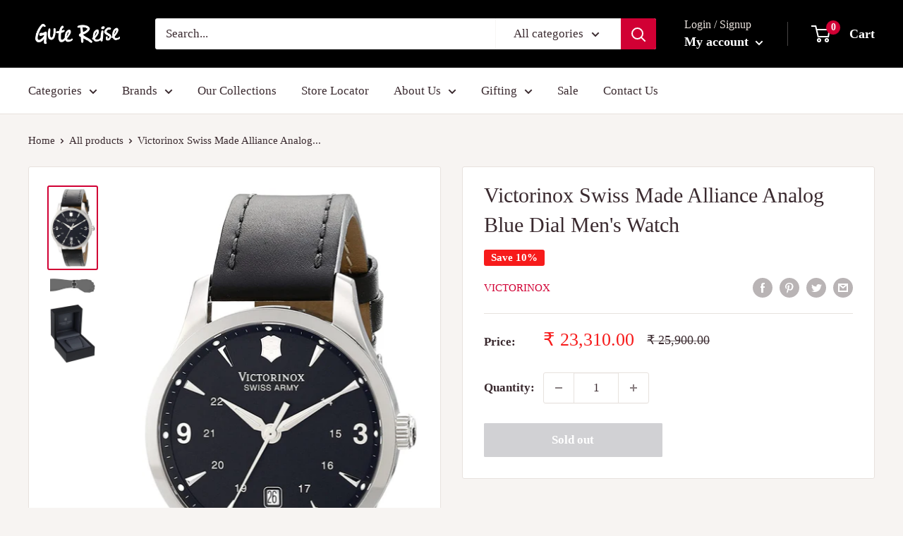

--- FILE ---
content_type: text/css
request_url: https://gutereise.in/cdn/shop/t/2/assets/custom.css?v=9391358322442297001713930944
body_size: 1028
content:
header.header{background:#000;background-size:cover;background-position:center}.quick-links #block-2,.quick-links #block-5,.quick-links #block-6,.quick-links #block-7{display:none}#shopify-section-1615448059d6d0f966 .featured-collection{background:#000!important;background-size:cover;background-position:center;background-color:transparent}#shopify-section-1550833441117 .featured-collection__header{vertical-align:middle}section[data-section-type=video] .video-item{max-width:100%}section.static-image{margin-top:40px}section.static-image img{width:100%}.about-collection{background-image:url(/cdn/shop/files/katadyn_about.jpg?v=1618227899);background-size:cover;background-position:center;padding:20px 0}.about-collection .new-row{display:flex;align-items:center}.about-collection .new-row .col-5{width:45%;flex-shrink:0}.about-collection .new-row .video-wrap,.video-full-width .video-wrap{position:relative;cursor:pointer}.about-collection .new-row .img-wrap{padding-left:30px}.about-collection .new-row .img-wrap img{width:100%}.about-collection .new-row .video-wrap .thumb{margin-left:30px}.about-collection .new-row span.icon,.video-full-width .video-wrap span.icon{width:140px;position:absolute;top:calc(50% - 70px);left:calc(50% - 70px)}.about-collection h3,.about-karl .about h3,.colleciton-text h3,.video-full-width h3{color:#b10034;font-size:34px;font-weight:600;font-family:Playfair Display,serif;text-transform:uppercase;margin-bottom:20px}.colleciton-text.pt{padding-top:60px}.about-karl{padding:60px 0}.about-karl .new-row{display:flex;align-items:center}.about-karl .new-row .image-wrap{width:40%;flex-shrink:0}.about-karl .new-row .image-wrap img{width:100%}.about-karl .about{padding-left:40px}.template-collection .block-list{justify-content:center}.promotion-list{margin:40px 0;position:relative}.promotion-list .block-list{flex-wrap:wrap;margin:0 -10px}.promotion-list .block-list .promo-block{width:31.7%;margin:10px}.promotion-list .block-list .promo-block .bg{background-size:cover;background-position:center;width:100%;height:100%;position:absolute;top:0;left:0}.promotion-list .block-list .promo-block .text{position:relative}.promotion-list .block-list .promo-block .text h4{color:#fff;font-size:28px;font-family:Playfair Display,serif;text-transform:uppercase}.promotion-list .block-list .promo-block .text a{background-color:#fff;padding:10px 15px;font-size:14px}.about-cotent{padding:60px 0}.about-cotent .cont-row{display:flex}.about-cotent .cont-row .text{width:60%;flex-shrink:0}.about-cotent .cont-row .img{padding-left:30px}.about-cotent .cont-row .text p{font-size:15px;line-height:25px}.about-cotent .cont-row .text h4{font-size:28px;line-height:38px;font-weight:600;font-family:Playfair Display,serif;text-transform:uppercase;margin-bottom:20px}.about-cotent .cont-row .text h4.clr-red{color:#b10034}.about-brand-sec h4{text-align:center;font-size:34px;color:#b10034;font-weight:600;font-family:Playfair Display,serif;text-transform:uppercase;margin-bottom:20px}.about-brand-sec .brand-list{display:flex;align-items:center;justify-content:center;flex-wrap:wrap}.about-brand-sec .brand-block{padding:0 10px;margin-bottom:30px}.about-brand-sec .brand-block img{max-height:100px}.about-banner img{width:100%}.video-full-width{margin-bottom:60px}.about-collection.wenger{background-image:url(/cdn/shop/files/About_Wenger_bg.jpg?v=1618563970)}.promotion-list .arrows,.location-heading.mb{display:none}@media (max-width:767px){.slideshow .flickity-page-dots .dot{width:8px;height:8px}.slideshow .flickity-page-dots{bottom:10px}.slideshow__title{margin-bottom:0}.mosaic--three-columns .mosaic__column:nth-child(2) .mosaic__item>:first-child{min-height:240px}.about-collection .new-row{flex-wrap:wrap}.about-collection h3,.about-karl .about h3,.colleciton-text h3,.video-full-width h3{font-size:28px;line-height:30px}.about-collection .new-row .video-wrap .thumb{margin-left:0}.about-collection .new-row .video-wrap{margin-top:30px}.about-karl .new-row{flex-wrap:wrap}.about-karl .new-row .image-wrap{width:100%;max-width:250px;margin:0 auto 30px}.about-karl .about{padding-left:0}.about-collection .new-row .col-5{width:100%}.promotion-list{overflow:hidden}.promotion-list .block-list{flex-wrap:nowrap;display:flex;flex-flow:row;overflow:visible;justify-content:flex-start;transition:all .2s ease-in-out}.promotion-list .block-list .promo-block{width:100%;flex-shrink:0;margin:0 10px 0 0}.promotion-list .arrows{display:block;position:absolute;top:calc(50% - 10px);width:calc(100% - 60px);height:30px;left:30px}.promotion-list .arrows span.prev{position:absolute;left:-20px;transform:scaleX(-1)}.promotion-list .arrows span.next{position:absolute;right:-20px}.promotion-list .container{overflow:hidden!important;margin:0 30px}.about-cotent .cont-row .text{width:100%}.about-cotent{padding:40px 0}.about-cotent .cont-row .text h4{font-size:22px;line-height:30px}.about-brand-sec .brand-block{width:50%;flex-shrink:0;text-align:center}.about-cotent .cont-row{flex-wrap:wrap}.about-cotent .cont-row .img{padding-left:0;max-width:240px;margin:0 auto}.about-collection .new-row .img-wrap{padding-left:0;margin-top:15px}.location-dv .cl-5 .location-heading{display:none}.location-dv .cl-5 .location-heading.mb{display:block}}.sec-hdng h3{margin:0;padding:0;color:#2d2c2a;font-size:25px;line-height:38px;font-weight:600;font-family:Playfair Display,serif;text-transform:uppercase}.sec-hdng{margin-bottom:20px}.page-rw{display:flex;flex-wrap:wrap;margin:0 -15px}.cl-8{-ms-flex:0 0 66.666667%;flex:0 0 66.666667%;max-width:66.666667%;padding:0 15px}.cl-4{-ms-flex:0 0 33.333333%;flex:0 0 33.333333%;max-width:33.333333%;padding:0 15px}.location-img{max-width:100%}.location-heading h4{color:#b10034;font-size:28px;line-height:38px;font-weight:600;font-family:Playfair Display,serif;text-transform:uppercase;margin-bottom:0}.location-heading h5{olor:#2d2c2a;font-size:20px;font-weight:600;font-family:Playfair Display,serif;margin-bottom:20px}.about-location h5{margin:0;padding:0;color:#2d2c2a;font-size:18px;font-weight:600;font-family:Playfair Display,serif;text-transform:uppercase}.about-location{margin-bottom:20px}.cl-5{width:40%;margin-left:auto;padding:0 15px}.cl-6{padding:0 15px}.location-dv{border-bottom:2px solid #b10034;padding-bottom:20px;margin-bottom:20px;margin-top:30px}.location-sec .container>.page-rw:last-child .location-dv{border-bottom:none}#store-page{padding:40px 0 0}.about-location p{font-size:15px}#shopify-section-16121876600ab37d33 .featured-product .product-meta__description{max-height:184px;overflow:hidden}#block-0 .quick-links__image-ie-fix,.quick-links__image-ie-fix{max-width:100%!important}.quick-links__link{padding:1px}.quick-links__link .quick-links__image-container{overflow:hidden}.layout__section--secondary.hidden-pocket .card__section.card__section--tight{display:none!important}.collection-banner{margin-bottom:30px}.contact_a h2{color:#b10034;font-size:34px;font-weight:600;font-family:Playfair Display,serif;text-transform:uppercase;margin-bottom:20px;text-align:center}.contact_a p{text-align:center;margin-bottom:15px}@media screen and (min-width: 1000px){.collection-list__section .quick-links__link{width:25%}}@media (max-width:1100px){.cl-6,.cl-5{flex:0 0 50%;max-width:50%}}@media (max-width:767px){.cl-6,.cl-5,.cl-8,.cl-4{flex:0 0 100%;max-width:100%}.location-img{text-align:center;border-bottom:2px solid #b10034;padding-bottom:20px;margin-bottom:20px}.location-img img{max-width:300px}.location-dv{border-bottom:none}.about-collection .new-row span.icon,.video-full-width .video-wrap span.icon{width:80px;top:calc(50% - 40px);left:calc(50% - 40px)}}
/*# sourceMappingURL=/cdn/shop/t/2/assets/custom.css.map?v=9391358322442297001713930944 */
